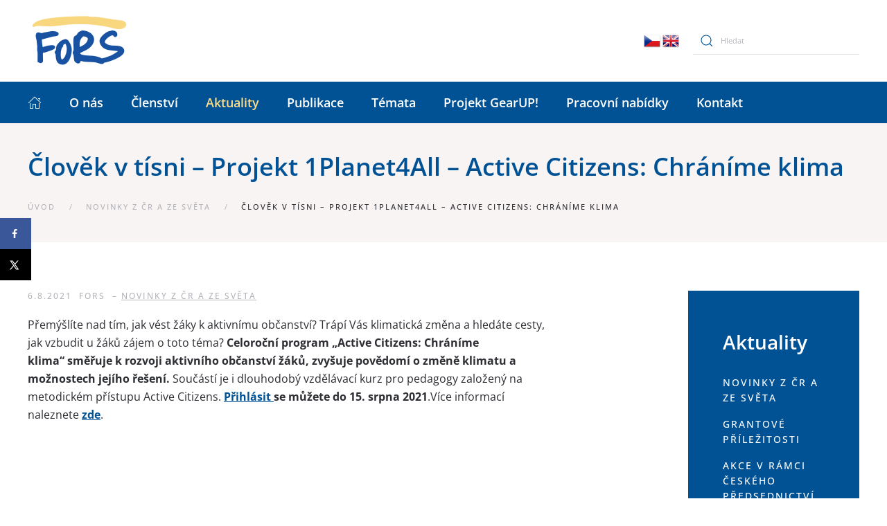

--- FILE ---
content_type: text/html; charset=UTF-8
request_url: https://fors.cz/clovek-v-tisni-projekt-1planet4all-active-citizens-chranime-klima/
body_size: 14805
content:
<!DOCTYPE html>
<html dir="ltr" lang="cs" prefix="og: https://ogp.me/ns#">
    <head>
        <meta charset="UTF-8">
        <meta http-equiv="X-UA-Compatible" content="IE=edge">
        <meta name="viewport" content="width=device-width, initial-scale=1">
        <link rel="shortcut icon" href="/2022/wp-content/uploads/2022/06/favicon.jpg">
        <link rel="apple-touch-icon" href="/2022/wp-content/themes/yootheme/vendor/yootheme/theme-wordpress/assets/images/apple-touch-icon.png">
                <link rel="pingback" href="https://fors.cz/2022/xmlrpc.php">
                <title>Člověk v tísni – Projekt 1Planet4All – Active Citizens: Chráníme klima - FoRS</title>
	<style>img:is([sizes="auto" i], [sizes^="auto," i]) { contain-intrinsic-size: 3000px 1500px }</style>
	
		<!-- All in One SEO 4.8.3.2 - aioseo.com -->
	<meta name="description" content="Přemýšlíte nad tím, jak vést žáky k aktivnímu občanství? Trápí Vás klimatická změna a hledáte cesty, jak vzbudit u žáků zájem o toto téma? Celoroční program &quot;Active Citizens: Chráníme klima&quot; směřuje k rozvoji aktivního občanství žáků, zvyšuje povědomí o změně klimatu a možnostech jejího řešení. Součástí je i dlouhodobý vzdělávací kurz pro pedagogy založený na metodickém přístupu Active Citizens. Přihlásit" />
	<meta name="robots" content="max-image-preview:large" />
	<meta name="author" content="FoRS"/>
	<link rel="canonical" href="https://fors.cz/clovek-v-tisni-projekt-1planet4all-active-citizens-chranime-klima/" />
	<meta name="generator" content="All in One SEO (AIOSEO) 4.8.3.2" />
		<meta property="og:locale" content="cs_CZ" />
		<meta property="og:site_name" content="FoRS - České fórum pro rozvojovou spolupráci" />
		<meta property="og:type" content="article" />
		<meta property="og:title" content="Člověk v tísni – Projekt 1Planet4All – Active Citizens: Chráníme klima - FoRS" />
		<meta property="og:description" content="Přemýšlíte nad tím, jak vést žáky k aktivnímu občanství? Trápí Vás klimatická změna a hledáte cesty, jak vzbudit u žáků zájem o toto téma? Celoroční program &quot;Active Citizens: Chráníme klima&quot; směřuje k rozvoji aktivního občanství žáků, zvyšuje povědomí o změně klimatu a možnostech jejího řešení. Součástí je i dlouhodobý vzdělávací kurz pro pedagogy založený na metodickém přístupu Active Citizens. Přihlásit" />
		<meta property="og:url" content="https://fors.cz/clovek-v-tisni-projekt-1planet4all-active-citizens-chranime-klima/" />
		<meta property="article:published_time" content="2021-08-06T09:21:52+00:00" />
		<meta property="article:modified_time" content="2021-08-06T09:21:56+00:00" />
		<meta property="article:publisher" content="https://www.facebook.com/FoRSPraha/?fref=ts" />
		<meta name="twitter:card" content="summary_large_image" />
		<meta name="twitter:site" content="@fors_cz" />
		<meta name="twitter:title" content="Člověk v tísni – Projekt 1Planet4All – Active Citizens: Chráníme klima - FoRS" />
		<meta name="twitter:description" content="Přemýšlíte nad tím, jak vést žáky k aktivnímu občanství? Trápí Vás klimatická změna a hledáte cesty, jak vzbudit u žáků zájem o toto téma? Celoroční program &quot;Active Citizens: Chráníme klima&quot; směřuje k rozvoji aktivního občanství žáků, zvyšuje povědomí o změně klimatu a možnostech jejího řešení. Součástí je i dlouhodobý vzdělávací kurz pro pedagogy založený na metodickém přístupu Active Citizens. Přihlásit" />
		<meta name="twitter:creator" content="@fors_cz" />
		<script type="application/ld+json" class="aioseo-schema">
			{"@context":"https:\/\/schema.org","@graph":[{"@type":"BlogPosting","@id":"https:\/\/fors.cz\/clovek-v-tisni-projekt-1planet4all-active-citizens-chranime-klima\/#blogposting","name":"\u010clov\u011bk v t\u00edsni \u2013 Projekt 1Planet4All \u2013 Active Citizens: Chr\u00e1n\u00edme klima - FoRS","headline":"\u010clov\u011bk v t\u00edsni &#8211; Projekt 1Planet4All &#8211;\u00a0Active Citizens: Chr\u00e1n\u00edme klima","author":{"@id":"https:\/\/fors.cz\/author\/fors\/#author"},"publisher":{"@id":"https:\/\/fors.cz\/#organization"},"image":{"@type":"ImageObject","url":"https:\/\/mcusercontent.com\/81af9ecc3ab78c93cb6b0f8e4\/images\/76f65b2c-3c7c-aa25-9c8c-e1f58aaa54f8.jpg","@id":"https:\/\/fors.cz\/clovek-v-tisni-projekt-1planet4all-active-citizens-chranime-klima\/#articleImage"},"datePublished":"2021-08-06T11:21:52+02:00","dateModified":"2021-08-06T11:21:56+02:00","inLanguage":"cs-CZ","mainEntityOfPage":{"@id":"https:\/\/fors.cz\/clovek-v-tisni-projekt-1planet4all-active-citizens-chranime-klima\/#webpage"},"isPartOf":{"@id":"https:\/\/fors.cz\/clovek-v-tisni-projekt-1planet4all-active-citizens-chranime-klima\/#webpage"},"articleSection":"Novinky z \u010cR a ze sv\u011bta"},{"@type":"BreadcrumbList","@id":"https:\/\/fors.cz\/clovek-v-tisni-projekt-1planet4all-active-citizens-chranime-klima\/#breadcrumblist","itemListElement":[{"@type":"ListItem","@id":"https:\/\/fors.cz#listItem","position":1,"name":"Home","item":"https:\/\/fors.cz","nextItem":{"@type":"ListItem","@id":"https:\/\/fors.cz\/kat\/novinky\/#listItem","name":"Novinky z \u010cR a ze sv\u011bta"}},{"@type":"ListItem","@id":"https:\/\/fors.cz\/kat\/novinky\/#listItem","position":2,"name":"Novinky z \u010cR a ze sv\u011bta","item":"https:\/\/fors.cz\/kat\/novinky\/","nextItem":{"@type":"ListItem","@id":"https:\/\/fors.cz\/clovek-v-tisni-projekt-1planet4all-active-citizens-chranime-klima\/#listItem","name":"\u010clov\u011bk v t\u00edsni &#8211; Projekt 1Planet4All &#8211;\u00a0Active Citizens: Chr\u00e1n\u00edme klima"},"previousItem":{"@type":"ListItem","@id":"https:\/\/fors.cz#listItem","name":"Home"}},{"@type":"ListItem","@id":"https:\/\/fors.cz\/clovek-v-tisni-projekt-1planet4all-active-citizens-chranime-klima\/#listItem","position":3,"name":"\u010clov\u011bk v t\u00edsni &#8211; Projekt 1Planet4All &#8211;\u00a0Active Citizens: Chr\u00e1n\u00edme klima","previousItem":{"@type":"ListItem","@id":"https:\/\/fors.cz\/kat\/novinky\/#listItem","name":"Novinky z \u010cR a ze sv\u011bta"}}]},{"@type":"Organization","@id":"https:\/\/fors.cz\/#organization","name":"FoRS","description":"\u010cesk\u00e9 f\u00f3rum pro rozvojovou spolupr\u00e1ci","url":"https:\/\/fors.cz\/","sameAs":["https:\/\/www.facebook.com\/FoRSPraha\/?fref=ts","https:\/\/twitter.com\/fors_cz"]},{"@type":"Person","@id":"https:\/\/fors.cz\/author\/fors\/#author","url":"https:\/\/fors.cz\/author\/fors\/","name":"FoRS","image":{"@type":"ImageObject","@id":"https:\/\/fors.cz\/clovek-v-tisni-projekt-1planet4all-active-citizens-chranime-klima\/#authorImage","url":"https:\/\/secure.gravatar.com\/avatar\/fa8ed943a5ed83746cfaefff68aa381ae33edda37ad309b59c2b3fdae056e0be?s=96&d=mm&r=g","width":96,"height":96,"caption":"FoRS"}},{"@type":"WebPage","@id":"https:\/\/fors.cz\/clovek-v-tisni-projekt-1planet4all-active-citizens-chranime-klima\/#webpage","url":"https:\/\/fors.cz\/clovek-v-tisni-projekt-1planet4all-active-citizens-chranime-klima\/","name":"\u010clov\u011bk v t\u00edsni \u2013 Projekt 1Planet4All \u2013 Active Citizens: Chr\u00e1n\u00edme klima - FoRS","description":"P\u0159em\u00fd\u0161l\u00edte nad t\u00edm, jak v\u00e9st \u017e\u00e1ky k aktivn\u00edmu ob\u010danstv\u00ed? Tr\u00e1p\u00ed V\u00e1s klimatick\u00e1 zm\u011bna a hled\u00e1te cesty, jak vzbudit u \u017e\u00e1k\u016f z\u00e1jem o toto t\u00e9ma? Celoro\u010dn\u00ed program \"Active Citizens: Chr\u00e1n\u00edme klima\" sm\u011b\u0159uje k rozvoji aktivn\u00edho ob\u010danstv\u00ed \u017e\u00e1k\u016f, zvy\u0161uje pov\u011bdom\u00ed o zm\u011bn\u011b klimatu a mo\u017enostech jej\u00edho \u0159e\u0161en\u00ed. Sou\u010d\u00e1st\u00ed je i dlouhodob\u00fd vzd\u011bl\u00e1vac\u00ed kurz pro pedagogy zalo\u017een\u00fd na metodick\u00e9m p\u0159\u00edstupu Active Citizens. P\u0159ihl\u00e1sit","inLanguage":"cs-CZ","isPartOf":{"@id":"https:\/\/fors.cz\/#website"},"breadcrumb":{"@id":"https:\/\/fors.cz\/clovek-v-tisni-projekt-1planet4all-active-citizens-chranime-klima\/#breadcrumblist"},"author":{"@id":"https:\/\/fors.cz\/author\/fors\/#author"},"creator":{"@id":"https:\/\/fors.cz\/author\/fors\/#author"},"datePublished":"2021-08-06T11:21:52+02:00","dateModified":"2021-08-06T11:21:56+02:00"},{"@type":"WebSite","@id":"https:\/\/fors.cz\/#website","url":"https:\/\/fors.cz\/","name":"FoRS","description":"\u010cesk\u00e9 f\u00f3rum pro rozvojovou spolupr\u00e1ci","inLanguage":"cs-CZ","publisher":{"@id":"https:\/\/fors.cz\/#organization"}}]}
		</script>
		<!-- All in One SEO -->

<!-- Hubbub v.1.35.0 https://morehubbub.com/ -->
<meta property="og:locale" content="cs_CZ" />
<meta property="og:type" content="article" />
<meta property="og:title" content="Člověk v tísni - Projekt 1Planet4All - Active Citizens: Chráníme klima" />
<meta property="og:description" content="Přemýšlíte nad tím, jak vést žáky k aktivnímu občanství? Trápí Vás klimatická změna a hledáte cesty, jak vzbudit u žáků zájem o toto téma? Celoroční program &quot;Active Citizens: Chráníme klima&quot;&nbsp;směřuje k rozvoji&nbsp;aktivního občanství žáků, zvyšuje" />
<meta property="og:url" content="https://fors.cz/clovek-v-tisni-projekt-1planet4all-active-citizens-chranime-klima/" />
<meta property="og:site_name" content="FoRS" />
<meta property="og:updated_time" content="2021-08-06T11:21:56+00:00" />
<meta property="article:published_time" content="2021-08-06T11:21:52+00:00" />
<meta property="article:modified_time" content="2021-08-06T11:21:56+00:00" />
<meta name="twitter:card" content="summary_large_image" />
<meta name="twitter:title" content="Člověk v tísni - Projekt 1Planet4All - Active Citizens: Chráníme klima" />
<meta name="twitter:description" content="Přemýšlíte nad tím, jak vést žáky k aktivnímu občanství? Trápí Vás klimatická změna a hledáte cesty, jak vzbudit u žáků zájem o toto téma? Celoroční program &quot;Active Citizens: Chráníme klima&quot;&nbsp;směřuje k rozvoji&nbsp;aktivního občanství žáků, zvyšuje" />
<meta class="flipboard-article" content="Přemýšlíte nad tím, jak vést žáky k aktivnímu občanství? Trápí Vás klimatická změna a hledáte cesty, jak vzbudit u žáků zájem o toto téma? Celoroční program &quot;Active Citizens: Chráníme klima&quot;&nbsp;směřuje k rozvoji&nbsp;aktivního občanství žáků, zvyšuje" />
<!-- Hubbub v.1.35.0 https://morehubbub.com/ -->
<link rel='dns-prefetch' href='//static.addtoany.com' />
<link rel="alternate" type="application/rss+xml" title="FoRS &raquo; RSS zdroj" href="https://fors.cz/feed/" />
<link rel="alternate" type="application/rss+xml" title="FoRS &raquo; RSS komentářů" href="https://fors.cz/comments/feed/" />
<link rel="alternate" type="application/rss+xml" title="FoRS &raquo; RSS komentářů pro Člověk v tísni &#8211; Projekt 1Planet4All &#8211; Active Citizens: Chráníme klima" href="https://fors.cz/clovek-v-tisni-projekt-1planet4all-active-citizens-chranime-klima/feed/" />
<link rel='stylesheet' id='wp-block-library-css' href='https://fors.cz/2022/wp-includes/css/dist/block-library/style.min.css?ver=6.8.3' type='text/css' media='all' />
<style id='classic-theme-styles-inline-css' type='text/css'>
/*! This file is auto-generated */
.wp-block-button__link{color:#fff;background-color:#32373c;border-radius:9999px;box-shadow:none;text-decoration:none;padding:calc(.667em + 2px) calc(1.333em + 2px);font-size:1.125em}.wp-block-file__button{background:#32373c;color:#fff;text-decoration:none}
</style>
<style id='global-styles-inline-css' type='text/css'>
:root{--wp--preset--aspect-ratio--square: 1;--wp--preset--aspect-ratio--4-3: 4/3;--wp--preset--aspect-ratio--3-4: 3/4;--wp--preset--aspect-ratio--3-2: 3/2;--wp--preset--aspect-ratio--2-3: 2/3;--wp--preset--aspect-ratio--16-9: 16/9;--wp--preset--aspect-ratio--9-16: 9/16;--wp--preset--color--black: #000000;--wp--preset--color--cyan-bluish-gray: #abb8c3;--wp--preset--color--white: #ffffff;--wp--preset--color--pale-pink: #f78da7;--wp--preset--color--vivid-red: #cf2e2e;--wp--preset--color--luminous-vivid-orange: #ff6900;--wp--preset--color--luminous-vivid-amber: #fcb900;--wp--preset--color--light-green-cyan: #7bdcb5;--wp--preset--color--vivid-green-cyan: #00d084;--wp--preset--color--pale-cyan-blue: #8ed1fc;--wp--preset--color--vivid-cyan-blue: #0693e3;--wp--preset--color--vivid-purple: #9b51e0;--wp--preset--gradient--vivid-cyan-blue-to-vivid-purple: linear-gradient(135deg,rgba(6,147,227,1) 0%,rgb(155,81,224) 100%);--wp--preset--gradient--light-green-cyan-to-vivid-green-cyan: linear-gradient(135deg,rgb(122,220,180) 0%,rgb(0,208,130) 100%);--wp--preset--gradient--luminous-vivid-amber-to-luminous-vivid-orange: linear-gradient(135deg,rgba(252,185,0,1) 0%,rgba(255,105,0,1) 100%);--wp--preset--gradient--luminous-vivid-orange-to-vivid-red: linear-gradient(135deg,rgba(255,105,0,1) 0%,rgb(207,46,46) 100%);--wp--preset--gradient--very-light-gray-to-cyan-bluish-gray: linear-gradient(135deg,rgb(238,238,238) 0%,rgb(169,184,195) 100%);--wp--preset--gradient--cool-to-warm-spectrum: linear-gradient(135deg,rgb(74,234,220) 0%,rgb(151,120,209) 20%,rgb(207,42,186) 40%,rgb(238,44,130) 60%,rgb(251,105,98) 80%,rgb(254,248,76) 100%);--wp--preset--gradient--blush-light-purple: linear-gradient(135deg,rgb(255,206,236) 0%,rgb(152,150,240) 100%);--wp--preset--gradient--blush-bordeaux: linear-gradient(135deg,rgb(254,205,165) 0%,rgb(254,45,45) 50%,rgb(107,0,62) 100%);--wp--preset--gradient--luminous-dusk: linear-gradient(135deg,rgb(255,203,112) 0%,rgb(199,81,192) 50%,rgb(65,88,208) 100%);--wp--preset--gradient--pale-ocean: linear-gradient(135deg,rgb(255,245,203) 0%,rgb(182,227,212) 50%,rgb(51,167,181) 100%);--wp--preset--gradient--electric-grass: linear-gradient(135deg,rgb(202,248,128) 0%,rgb(113,206,126) 100%);--wp--preset--gradient--midnight: linear-gradient(135deg,rgb(2,3,129) 0%,rgb(40,116,252) 100%);--wp--preset--font-size--small: 13px;--wp--preset--font-size--medium: 20px;--wp--preset--font-size--large: 36px;--wp--preset--font-size--x-large: 42px;--wp--preset--spacing--20: 0.44rem;--wp--preset--spacing--30: 0.67rem;--wp--preset--spacing--40: 1rem;--wp--preset--spacing--50: 1.5rem;--wp--preset--spacing--60: 2.25rem;--wp--preset--spacing--70: 3.38rem;--wp--preset--spacing--80: 5.06rem;--wp--preset--shadow--natural: 6px 6px 9px rgba(0, 0, 0, 0.2);--wp--preset--shadow--deep: 12px 12px 50px rgba(0, 0, 0, 0.4);--wp--preset--shadow--sharp: 6px 6px 0px rgba(0, 0, 0, 0.2);--wp--preset--shadow--outlined: 6px 6px 0px -3px rgba(255, 255, 255, 1), 6px 6px rgba(0, 0, 0, 1);--wp--preset--shadow--crisp: 6px 6px 0px rgba(0, 0, 0, 1);}:where(.is-layout-flex){gap: 0.5em;}:where(.is-layout-grid){gap: 0.5em;}body .is-layout-flex{display: flex;}.is-layout-flex{flex-wrap: wrap;align-items: center;}.is-layout-flex > :is(*, div){margin: 0;}body .is-layout-grid{display: grid;}.is-layout-grid > :is(*, div){margin: 0;}:where(.wp-block-columns.is-layout-flex){gap: 2em;}:where(.wp-block-columns.is-layout-grid){gap: 2em;}:where(.wp-block-post-template.is-layout-flex){gap: 1.25em;}:where(.wp-block-post-template.is-layout-grid){gap: 1.25em;}.has-black-color{color: var(--wp--preset--color--black) !important;}.has-cyan-bluish-gray-color{color: var(--wp--preset--color--cyan-bluish-gray) !important;}.has-white-color{color: var(--wp--preset--color--white) !important;}.has-pale-pink-color{color: var(--wp--preset--color--pale-pink) !important;}.has-vivid-red-color{color: var(--wp--preset--color--vivid-red) !important;}.has-luminous-vivid-orange-color{color: var(--wp--preset--color--luminous-vivid-orange) !important;}.has-luminous-vivid-amber-color{color: var(--wp--preset--color--luminous-vivid-amber) !important;}.has-light-green-cyan-color{color: var(--wp--preset--color--light-green-cyan) !important;}.has-vivid-green-cyan-color{color: var(--wp--preset--color--vivid-green-cyan) !important;}.has-pale-cyan-blue-color{color: var(--wp--preset--color--pale-cyan-blue) !important;}.has-vivid-cyan-blue-color{color: var(--wp--preset--color--vivid-cyan-blue) !important;}.has-vivid-purple-color{color: var(--wp--preset--color--vivid-purple) !important;}.has-black-background-color{background-color: var(--wp--preset--color--black) !important;}.has-cyan-bluish-gray-background-color{background-color: var(--wp--preset--color--cyan-bluish-gray) !important;}.has-white-background-color{background-color: var(--wp--preset--color--white) !important;}.has-pale-pink-background-color{background-color: var(--wp--preset--color--pale-pink) !important;}.has-vivid-red-background-color{background-color: var(--wp--preset--color--vivid-red) !important;}.has-luminous-vivid-orange-background-color{background-color: var(--wp--preset--color--luminous-vivid-orange) !important;}.has-luminous-vivid-amber-background-color{background-color: var(--wp--preset--color--luminous-vivid-amber) !important;}.has-light-green-cyan-background-color{background-color: var(--wp--preset--color--light-green-cyan) !important;}.has-vivid-green-cyan-background-color{background-color: var(--wp--preset--color--vivid-green-cyan) !important;}.has-pale-cyan-blue-background-color{background-color: var(--wp--preset--color--pale-cyan-blue) !important;}.has-vivid-cyan-blue-background-color{background-color: var(--wp--preset--color--vivid-cyan-blue) !important;}.has-vivid-purple-background-color{background-color: var(--wp--preset--color--vivid-purple) !important;}.has-black-border-color{border-color: var(--wp--preset--color--black) !important;}.has-cyan-bluish-gray-border-color{border-color: var(--wp--preset--color--cyan-bluish-gray) !important;}.has-white-border-color{border-color: var(--wp--preset--color--white) !important;}.has-pale-pink-border-color{border-color: var(--wp--preset--color--pale-pink) !important;}.has-vivid-red-border-color{border-color: var(--wp--preset--color--vivid-red) !important;}.has-luminous-vivid-orange-border-color{border-color: var(--wp--preset--color--luminous-vivid-orange) !important;}.has-luminous-vivid-amber-border-color{border-color: var(--wp--preset--color--luminous-vivid-amber) !important;}.has-light-green-cyan-border-color{border-color: var(--wp--preset--color--light-green-cyan) !important;}.has-vivid-green-cyan-border-color{border-color: var(--wp--preset--color--vivid-green-cyan) !important;}.has-pale-cyan-blue-border-color{border-color: var(--wp--preset--color--pale-cyan-blue) !important;}.has-vivid-cyan-blue-border-color{border-color: var(--wp--preset--color--vivid-cyan-blue) !important;}.has-vivid-purple-border-color{border-color: var(--wp--preset--color--vivid-purple) !important;}.has-vivid-cyan-blue-to-vivid-purple-gradient-background{background: var(--wp--preset--gradient--vivid-cyan-blue-to-vivid-purple) !important;}.has-light-green-cyan-to-vivid-green-cyan-gradient-background{background: var(--wp--preset--gradient--light-green-cyan-to-vivid-green-cyan) !important;}.has-luminous-vivid-amber-to-luminous-vivid-orange-gradient-background{background: var(--wp--preset--gradient--luminous-vivid-amber-to-luminous-vivid-orange) !important;}.has-luminous-vivid-orange-to-vivid-red-gradient-background{background: var(--wp--preset--gradient--luminous-vivid-orange-to-vivid-red) !important;}.has-very-light-gray-to-cyan-bluish-gray-gradient-background{background: var(--wp--preset--gradient--very-light-gray-to-cyan-bluish-gray) !important;}.has-cool-to-warm-spectrum-gradient-background{background: var(--wp--preset--gradient--cool-to-warm-spectrum) !important;}.has-blush-light-purple-gradient-background{background: var(--wp--preset--gradient--blush-light-purple) !important;}.has-blush-bordeaux-gradient-background{background: var(--wp--preset--gradient--blush-bordeaux) !important;}.has-luminous-dusk-gradient-background{background: var(--wp--preset--gradient--luminous-dusk) !important;}.has-pale-ocean-gradient-background{background: var(--wp--preset--gradient--pale-ocean) !important;}.has-electric-grass-gradient-background{background: var(--wp--preset--gradient--electric-grass) !important;}.has-midnight-gradient-background{background: var(--wp--preset--gradient--midnight) !important;}.has-small-font-size{font-size: var(--wp--preset--font-size--small) !important;}.has-medium-font-size{font-size: var(--wp--preset--font-size--medium) !important;}.has-large-font-size{font-size: var(--wp--preset--font-size--large) !important;}.has-x-large-font-size{font-size: var(--wp--preset--font-size--x-large) !important;}
:where(.wp-block-post-template.is-layout-flex){gap: 1.25em;}:where(.wp-block-post-template.is-layout-grid){gap: 1.25em;}
:where(.wp-block-columns.is-layout-flex){gap: 2em;}:where(.wp-block-columns.is-layout-grid){gap: 2em;}
:root :where(.wp-block-pullquote){font-size: 1.5em;line-height: 1.6;}
</style>
<link rel='stylesheet' id='dpsp-frontend-style-pro-css' href='https://fors.cz/2022/wp-content/plugins/social-pug/assets/dist/style-frontend-pro.css?ver=1.35.0' type='text/css' media='all' />
<style id='dpsp-frontend-style-pro-inline-css' type='text/css'>

			@media screen and ( max-width : 720px ) {
				aside#dpsp-floating-sidebar.dpsp-hide-on-mobile.opened {
					display: none;
				}
			}
			
</style>
<link rel='stylesheet' id='widgetopts-styles-css' href='https://fors.cz/2022/wp-content/plugins/widget-options/assets/css/widget-options.css?ver=4.1.1' type='text/css' media='all' />
<link rel='stylesheet' id='cmplz-general-css' href='https://fors.cz/2022/wp-content/plugins/complianz-gdpr/assets/css/cookieblocker.min.css?ver=1749656817' type='text/css' media='all' />
<link rel='stylesheet' id='search-filter-plugin-styles-css' href='https://fors.cz/2022/wp-content/plugins/search-filter-pro/public/assets/css/search-filter.min.css?ver=2.5.10' type='text/css' media='all' />
<style id='akismet-widget-style-inline-css' type='text/css'>

			.a-stats {
				--akismet-color-mid-green: #357b49;
				--akismet-color-white: #fff;
				--akismet-color-light-grey: #f6f7f7;

				max-width: 350px;
				width: auto;
			}

			.a-stats * {
				all: unset;
				box-sizing: border-box;
			}

			.a-stats strong {
				font-weight: 600;
			}

			.a-stats a.a-stats__link,
			.a-stats a.a-stats__link:visited,
			.a-stats a.a-stats__link:active {
				background: var(--akismet-color-mid-green);
				border: none;
				box-shadow: none;
				border-radius: 8px;
				color: var(--akismet-color-white);
				cursor: pointer;
				display: block;
				font-family: -apple-system, BlinkMacSystemFont, 'Segoe UI', 'Roboto', 'Oxygen-Sans', 'Ubuntu', 'Cantarell', 'Helvetica Neue', sans-serif;
				font-weight: 500;
				padding: 12px;
				text-align: center;
				text-decoration: none;
				transition: all 0.2s ease;
			}

			/* Extra specificity to deal with TwentyTwentyOne focus style */
			.widget .a-stats a.a-stats__link:focus {
				background: var(--akismet-color-mid-green);
				color: var(--akismet-color-white);
				text-decoration: none;
			}

			.a-stats a.a-stats__link:hover {
				filter: brightness(110%);
				box-shadow: 0 4px 12px rgba(0, 0, 0, 0.06), 0 0 2px rgba(0, 0, 0, 0.16);
			}

			.a-stats .count {
				color: var(--akismet-color-white);
				display: block;
				font-size: 1.5em;
				line-height: 1.4;
				padding: 0 13px;
				white-space: nowrap;
			}
		
</style>
<link rel='stylesheet' id='addtoany-css' href='https://fors.cz/2022/wp-content/plugins/add-to-any/addtoany.min.css?ver=1.16' type='text/css' media='all' />
<style id='addtoany-inline-css' type='text/css'>
@media screen and (max-width:980px){
.a2a_floating_style.a2a_vertical_style{display:none;}
}
</style>
<link href="https://fors.cz/2022/wp-content/themes/yootheme/css/theme.1.css?ver=1729203116" rel="stylesheet">
<link href="https://fors.cz/2022/wp-content/themes/yootheme/css/theme.update.css?ver=2.7.22" rel="stylesheet">
<script type="text/javascript" id="addtoany-core-js-before">
/* <![CDATA[ */
window.a2a_config=window.a2a_config||{};a2a_config.callbacks=[];a2a_config.overlays=[];a2a_config.templates={};a2a_localize = {
	Share: "Share",
	Save: "Save",
	Subscribe: "Subscribe",
	Email: "Email",
	Bookmark: "Bookmark",
	ShowAll: "Show all",
	ShowLess: "Show less",
	FindServices: "Find service(s)",
	FindAnyServiceToAddTo: "Instantly find any service to add to",
	PoweredBy: "Powered by",
	ShareViaEmail: "Share via email",
	SubscribeViaEmail: "Subscribe via email",
	BookmarkInYourBrowser: "Bookmark in your browser",
	BookmarkInstructions: "Press Ctrl+D or \u2318+D to bookmark this page",
	AddToYourFavorites: "Add to your favorites",
	SendFromWebOrProgram: "Send from any email address or email program",
	EmailProgram: "Email program",
	More: "More&#8230;",
	ThanksForSharing: "Thanks for sharing!",
	ThanksForFollowing: "Thanks for following!"
};

a2a_config.callbacks.push({ready: function(){var d=document;function a(){var c,e=d.createElement("div");e.innerHTML="<div class=\"a2a_kit a2a_kit_size_32 a2a_floating_style a2a_vertical_style\" style=\"margin-left:-64px;top:100px;background-color:transparent;\"><\/div>";c=d.querySelector("main, [role=\"main\"], article, .status-publish");if(c)c.appendChild(e.firstChild);a2a.init("page");}if("loading"!==d.readyState)a();else d.addEventListener("DOMContentLoaded",a,false);}});
/* ]]> */
</script>
<script type="text/javascript" defer src="https://static.addtoany.com/menu/page.js" id="addtoany-core-js"></script>
<script type="text/javascript" src="https://fors.cz/2022/wp-includes/js/jquery/jquery.min.js?ver=3.7.1" id="jquery-core-js"></script>
<script type="text/javascript" src="https://fors.cz/2022/wp-includes/js/jquery/jquery-migrate.min.js?ver=3.4.1" id="jquery-migrate-js"></script>
<script type="text/javascript" defer src="https://fors.cz/2022/wp-content/plugins/add-to-any/addtoany.min.js?ver=1.1" id="addtoany-jquery-js"></script>
<script type="text/javascript" id="search-filter-plugin-build-js-extra">
/* <![CDATA[ */
var SF_LDATA = {"ajax_url":"https:\/\/fors.cz\/2022\/wp-admin\/admin-ajax.php","home_url":"https:\/\/fors.cz\/","extensions":[]};
/* ]]> */
</script>
<script type="text/javascript" src="https://fors.cz/2022/wp-content/plugins/search-filter-pro/public/assets/js/search-filter-build.min.js?ver=2.5.10" id="search-filter-plugin-build-js"></script>
<script type="text/javascript" src="https://fors.cz/2022/wp-content/plugins/search-filter-pro/public/assets/js/chosen.jquery.min.js?ver=2.5.10" id="search-filter-plugin-chosen-js"></script>
<link rel="https://api.w.org/" href="https://fors.cz/wp-json/" /><link rel="alternate" title="JSON" type="application/json" href="https://fors.cz/wp-json/wp/v2/posts/39793" /><link rel="EditURI" type="application/rsd+xml" title="RSD" href="https://fors.cz/2022/xmlrpc.php?rsd" />
<meta name="generator" content="WordPress 6.8.3" />
<link rel='shortlink' href='https://fors.cz/?p=39793' />
<link rel="alternate" title="oEmbed (JSON)" type="application/json+oembed" href="https://fors.cz/wp-json/oembed/1.0/embed?url=https%3A%2F%2Ffors.cz%2Fclovek-v-tisni-projekt-1planet4all-active-citizens-chranime-klima%2F" />
<link rel="alternate" title="oEmbed (XML)" type="text/xml+oembed" href="https://fors.cz/wp-json/oembed/1.0/embed?url=https%3A%2F%2Ffors.cz%2Fclovek-v-tisni-projekt-1planet4all-active-citizens-chranime-klima%2F&#038;format=xml" />
<meta name="hubbub-info" description="Hubbub 1.35.0">			<style>.cmplz-hidden {
					display: none !important;
				}</style><script src="https://fors.cz/2022/wp-content/themes/yootheme/vendor/yootheme/theme-analytics/app/analytics.min.js?ver=2.7.22" defer></script>
<script src="https://fors.cz/2022/wp-content/themes/yootheme/vendor/assets/uikit/dist/js/uikit.min.js?ver=2.7.22"></script>
<script src="https://fors.cz/2022/wp-content/themes/yootheme/vendor/assets/uikit/dist/js/uikit-icons.min.js?ver=2.7.22"></script>
<script src="https://fors.cz/2022/wp-content/themes/yootheme/js/theme.js?ver=2.7.22"></script>
<script>var $theme = {"google_analytics":"G-3F6NX8W4R6","google_analytics_anonymize":"1"};</script>
<script><!-- Google tag (gtag.js) -->
<script async src="https://www.googletagmanager.com/gtag/js?id=G-3F6NX8W4R6"></script>
<script>
  window.dataLayer = window.dataLayer || [];
  function gtag(){dataLayer.push(arguments);}
  gtag('js', new Date());

  gtag('config', 'G-3F6NX8W4R6');
</script></script>		<style type="text/css" id="wp-custom-css">
			/*** 
žlutá: #fdd769
modrá: #005295
zelená: #007029
***/

/*** text "spolupracujeme.." na HP ***/
#motto-main {
background-color: white;
padding: 10px 10px 15px 15px;
	font-weight: 600;
    line-height: 120%;
    box-shadow: 3px 3px 5px 0px rgba(0, 0, 0, 0.3);
}

.panel-bold .el-title {
font-weight: 600;
}

.stranka-nazev {
	font-weight: 600;
}
h3 span {font-weight:700 !important;}

h2 {
	text-align: left;
};

.hp-slide .el-title{
	position: relative;
	background-color: white;
padding: 10px 10px 15px 15px;
	font-weight: 600;
    line-height: 120%;
    box-shadow: 3px 3px 5px 0px rgba(0, 0, 0, 0.3);
}

.tm-header .uk-navbar-container:not(.uk-navbar-transparent) {
    background: #005295;
	border: 0 !important;
  }

.uk-card.widget_nav_menu ul li a  
{color: #fff !important; 
	font-size:14px;}
.uk-card.widget_nav_menu ul li a:hover  
{color: #ffdc86 !important;}
.uk-card.widget_nav_menu ul li.current-menu-item a  
{color: #ffdc86 !important;}

body.category-37 .uk-width-1-4\@m {display:none !important;}

body.page-id-41364 .uk-width-3-4\@m  .uk-width-xlarge
{width:100%;}

body.category-188 #aktualitymenu {display:none !important;}

#eumenu h3 {font-size:22px;}

.uk-width-1-4\@m .uk-card h3 {font-weight:600;}

.prvnibreadcrumb::before {display:none !important;}

.a2a_button_twitter_tweet {
    margin-top: -16px;
    margin-left: 10px;
}
/*** ***/		</style>
		    </head>
    <body class="wp-singular post-template-default single single-post postid-39793 single-format-standard wp-theme-yootheme  has-grow-sidebar">
        
                <div class="tm-page-container uk-clearfix">

            
            
        
        
        <div class="tm-page tm-page-margin-top">

                        
<div class="tm-header-mobile uk-hidden@m">


    <div class="uk-navbar-container">
        <nav uk-navbar="container: .tm-header-mobile">

                        <div class="uk-navbar-left">

                
                                <a class="uk-navbar-toggle" href="#tm-mobile" uk-toggle>
                    <div uk-navbar-toggle-icon></div>
                                    </a>
                
                
            </div>
            
                        <div class="uk-navbar-center">
                
<a href="https://fors.cz" class="uk-navbar-item uk-logo">
    <img alt src="/2022/wp-content/themes/yootheme/cache/logo-FORS-cz_en_2017-e1659795580638-a80dbd6a.png" srcset="/2022/wp-content/themes/yootheme/cache/logo-FORS-cz_en_2017-e1659795580638-a80dbd6a.png 115w, /2022/wp-content/themes/yootheme/cache/logo-FORS-cz_en_2017-e1659795580638-e7e862c1.png 230w" sizes="(min-width: 115px) 115px" data-width="115" data-height="60"></a>
                            </div>
            
            
        </nav>
    </div>

    

<div id="tm-mobile" uk-offcanvas mode="slide" overlay>
    <div class="uk-offcanvas-bar">

                <button class="uk-offcanvas-close" type="button" uk-close></button>
        
        
            
<div class="uk-child-width-1-1" uk-grid>    <div>
<div class="uk-panel">

    
    
<ul class="uk-nav uk-nav-default">
    
	<li class="menu-item menu-item-type-post_type menu-item-object-page menu-item-home"><a href="https://fors.cz/"> <span class="el-image uk-icon" uk-icon="icon: home; ratio: 1;"></span></a></li>
	<li class="menu-item menu-item-type-post_type menu-item-object-page menu-item-has-children uk-parent"><a href="https://fors.cz/fors/"> O nás</a>
	<ul class="uk-nav-sub">

		<li class="menu-item menu-item-type-post_type menu-item-object-page"><a href="https://fors.cz/fors/cinnost/"> Činnost FoRS</a></li>
		<li class="menu-item menu-item-type-post_type menu-item-object-page"><a href="https://fors.cz/fors/clenove-a-pozorovatele/"> Členské a pozorovatelské organizace</a></li>
		<li class="menu-item menu-item-type-post_type menu-item-object-page"><a href="https://fors.cz/projekty/"> Projekty</a></li>
		<li class="menu-item menu-item-type-post_type menu-item-object-page"><a href="https://fors.cz/fors/struktura/"> Struktura FoRS</a></li>
		<li class="menu-item menu-item-type-post_type menu-item-object-page"><a href="https://fors.cz/fors/dokumenty/"> Základní dokumenty</a></li>
		<li class="menu-item menu-item-type-post_type menu-item-object-page"><a href="https://fors.cz/fors/partneri-fors/"> Partneři FoRS</a></li>
		<li class="menu-item menu-item-type-post_type menu-item-object-page"><a href="https://fors.cz/fors/vyrocni-zpravy/"> Výroční zprávy</a></li>
		<li class="menu-item menu-item-type-post_type menu-item-object-page"><a href="https://fors.cz/fors/media/"> Pro média</a></li></ul></li>
	<li class="menu-item menu-item-type-post_type menu-item-object-page"><a href="https://fors.cz/clenstvi/"> Členství</a></li>
	<li class="menu-item menu-item-type-post_type menu-item-object-page menu-item-has-children uk-active uk-parent"><a href="https://fors.cz/novinky/"> Aktuality</a>
	<ul class="uk-nav-sub">

		<li class="menu-item menu-item-type-taxonomy menu-item-object-category"><a href="https://fors.cz/kat/e-vyzva-drzme-slovo/"> E-výzva Držme slovo</a></li>
		<li class="menu-item menu-item-type-taxonomy menu-item-object-category current-post-ancestor current-menu-parent current-post-parent uk-active"><a href="https://fors.cz/kat/novinky/"> Novinky z ČR a ze světa</a></li>
		<li class="menu-item menu-item-type-taxonomy menu-item-object-category"><a href="https://fors.cz/kat/grantove-prilezitosti/"> Grantové příležitosti</a></li>
		<li class="menu-item menu-item-type-taxonomy menu-item-object-category"><a href="https://fors.cz/kat/akce-v-ramci-eu-pres/"> Akce v rámci českého předsednictví EU</a></li>
		<li class="menu-item menu-item-type-taxonomy menu-item-object-category"><a href="https://fors.cz/kat/akce-v-cr-a-zahranici/"> Akce v ČR a zahraničí</a></li></ul></li>
	<li class="menu-item menu-item-type-post_type menu-item-object-page menu-item-has-children uk-parent"><a href="https://fors.cz/publikace/"> Publikace</a>
	<ul class="uk-nav-sub">

		<li class="menu-item menu-item-type-post_type menu-item-object-page"><a href="https://fors.cz/publikace/publikace-fors/"> Publikace FoRS</a></li>
		<li class="menu-item menu-item-type-post_type menu-item-object-page"><a href="https://fors.cz/publikace/publikace-na-kterych-se-fors-spolupodilel/"> Publikace, na nichž se FoRS spolupodílel</a></li>
		<li class="menu-item menu-item-type-post_type menu-item-object-page"><a href="https://fors.cz/publikace/tiskove-zpravy/"> Tiskové zprávy a stanoviska FoRS</a></li>
		<li class="menu-item menu-item-type-post_type menu-item-object-page"><a href="https://fors.cz/publikace/publikace-ostatni/"> Další analýzy a zdroje informací</a></li></ul></li>
	<li class="menu-item menu-item-type-post_type menu-item-object-page menu-item-has-children uk-parent"><a href="https://fors.cz/temata/"> Témata</a>
	<ul class="uk-nav-sub">

		<li class="menu-item menu-item-type-post_type menu-item-object-page"><a href="https://fors.cz/temata/efektivnost-rozvoje/"> Efektivnost rozvoje</a></li>
		<li class="menu-item menu-item-type-post_type menu-item-object-page"><a href="https://fors.cz/temata/zahranicni-rozvojova-spoluprace/"> Zahraniční rozvojová spolupráce ČR (ZRS)</a></li>
		<li class="menu-item menu-item-type-post_type menu-item-object-page"><a href="https://fors.cz/temata/humanitarni-pomoc/"> Humanitární pomoc</a></li>
		<li class="menu-item menu-item-type-post_type menu-item-object-page"><a href="https://fors.cz/temata/klimaticke-finance-pro-rozvojovy-svet/"> Klimatické finance pro rozvojový svět</a></li>
		<li class="menu-item menu-item-type-post_type menu-item-object-page"><a href="https://fors.cz/temata/sdgs/"> Cíle udržitelného rozvoje: Agenda 2030</a></li>
		<li class="menu-item menu-item-type-post_type menu-item-object-page"><a href="https://fors.cz/temata/koherence-politik-pro-rozvoj/"> ﻿Koherence politik pro udržitelný rozvoj</a></li>
		<li class="menu-item menu-item-type-post_type menu-item-object-page"><a href="https://fors.cz/temata/grv-v-ceske-republice/"> Globální vzdělávání</a></li></ul></li>
	<li class="menu-item menu-item-type-post_type menu-item-object-page"><a href="https://fors.cz/projekt-gearup/"> Projekt GearUP!</a></li>
	<li class="menu-item menu-item-type-post_type menu-item-object-page menu-item-has-children uk-parent"><a href="https://fors.cz/pracovni-nabidky/"> Pracovní nabídky</a>
	<ul class="uk-nav-sub">

		<li class="menu-item menu-item-type-custom menu-item-object-custom"><a href="https://fors.cz/2022/pracovni-nabidky/"> Pracovní nabídky</a></li>
		<li class="menu-item menu-item-type-post_type menu-item-object-page"><a href="https://fors.cz/pracovni-nabidky/staz-ve-fors/"> Stáž ve FoRS</a></li></ul></li>
	<li class="menu-item menu-item-type-post_type menu-item-object-page"><a href="https://fors.cz/kontakt/"> Kontakt</a></li></ul>

</div>
</div>    <div>
<div class="uk-panel widget widget_search" id="search-5">

    
    

    <form id="search-0082" action="https://fors.cz" method="get" role="search" class="uk-search uk-search-default uk-width-1-1"><span uk-search-icon></span><input name="s" placeholder="Hledat" required type="search" class="uk-search-input"></form>






</div>
</div></div>
            
    </div>
</div>

</div>


<div class="tm-header uk-visible@m" uk-header>






        <div class="tm-headerbar-default tm-headerbar tm-headerbar-top">
        <div class="uk-container uk-flex uk-flex-middle">

            
<a href="https://fors.cz" class="uk-logo">
    <img alt src="/2022/wp-content/themes/yootheme/cache/logo-FORS-cz_en_2017-e1659795580638-7a012711.png" srcset="/2022/wp-content/themes/yootheme/cache/logo-FORS-cz_en_2017-e1659795580638-7a012711.png 150w, /2022/wp-content/themes/yootheme/cache/logo-FORS-cz_en_2017-e1659795580638-c35b06ed.png 300w" sizes="(min-width: 150px) 150px" data-width="150" data-height="78"></a>
            
                        <div class="uk-margin-auto-left">
                <div class="uk-grid-medium uk-child-width-auto uk-flex-middle" uk-grid>
                    <div>
<div class="uk-panel widget widget_custom_html" id="custom_html-2">

    
    <div class="textwidget custom-html-widget"><!-- GTranslate: https://gtranslate.io/ -->
<a href="#" onclick="doGTranslate('cs|cs');return false;" title="Czech" class="glink nturl notranslate"><img src="https://fors.cz/2022/wp-content/plugins/gtranslate/flags/24/cs.png" height="24" width="24" alt="Czech" /></a>&nbsp;<a href="#" onclick="doGTranslate('cs|en');return false;" title="English" class="glink nturl notranslate"><img src="https://fors.cz/2022/wp-content/plugins/gtranslate/flags/24/en.png" height="24" width="24" alt="English" /></a><style>#goog-gt-tt{display:none!important;}.goog-te-banner-frame{display:none!important;}.goog-te-menu-value:hover{text-decoration:none!important;}.goog-text-highlight{background-color:transparent!important;box-shadow:none!important;}body{top:0!important;}#google_translate_element2{display:none!important;}</style>
<div id="google_translate_element2"></div>
<script>function googleTranslateElementInit2() {new google.translate.TranslateElement({pageLanguage: 'cs',autoDisplay: false}, 'google_translate_element2');}if(!window.gt_translate_script){window.gt_translate_script=document.createElement('script');gt_translate_script.src='https://translate.google.com/translate_a/element.js?cb=googleTranslateElementInit2';document.body.appendChild(gt_translate_script);}</script>

<script>
function GTranslateGetCurrentLang() {var keyValue = document['cookie'].match('(^|;) ?googtrans=([^;]*)(;|$)');return keyValue ? keyValue[2].split('/')[2] : null;}
function GTranslateFireEvent(element,event){try{if(document.createEventObject){var evt=document.createEventObject();element.fireEvent('on'+event,evt)}else{var evt=document.createEvent('HTMLEvents');evt.initEvent(event,true,true);element.dispatchEvent(evt)}}catch(e){}}
function doGTranslate(lang_pair){if(lang_pair.value)lang_pair=lang_pair.value;if(lang_pair=='')return;var lang=lang_pair.split('|')[1];if(GTranslateGetCurrentLang() == null && lang == lang_pair.split('|')[0])return;if(typeof ga=='function'){ga('send', 'event', 'GTranslate', lang, location.hostname+location.pathname+location.search);}var teCombo;var sel=document.getElementsByTagName('select');for(var i=0;i<sel.length;i++)if(sel[i].className.indexOf('goog-te-combo')!=-1){teCombo=sel[i];break;}if(document.getElementById('google_translate_element2')==null||document.getElementById('google_translate_element2').innerHTML.length==0||teCombo.length==0||teCombo.innerHTML.length==0){setTimeout(function(){doGTranslate(lang_pair)},500)}else{teCombo.value=lang;GTranslateFireEvent(teCombo,'change');GTranslateFireEvent(teCombo,'change')}}
</script>
</div>
</div>
</div><div>
<div class="uk-panel widget widget_search" id="search-7">

    
    

    <form id="search-8315" action="https://fors.cz" method="get" role="search" class="uk-search uk-search-default"><span uk-search-icon></span><input name="s" placeholder="Hledat" required type="search" class="uk-search-input"></form>






</div>
</div>                </div>
            </div>
            
        </div>
    </div>
    
    
        
            <div class="uk-navbar-container">

                <div class="uk-container uk-flex uk-flex-middle">
                    <nav class="uk-navbar uk-flex-auto" uk-navbar="{&quot;align&quot;:&quot;left&quot;,&quot;boundary&quot;:&quot;.tm-header .uk-navbar-container&quot;,&quot;container&quot;:&quot;.tm-header&quot;}">

                                                <div class="uk-navbar-left">
                            
<ul class="uk-navbar-nav">
    
	<li class="menu-item menu-item-type-post_type menu-item-object-page menu-item-home"><a href="https://fors.cz/"> <span class="el-image uk-icon" uk-icon="icon: home; ratio: 1;"></span></a></li>
	<li class="menu-item menu-item-type-post_type menu-item-object-page menu-item-has-children uk-parent"><a href="https://fors.cz/fors/"> O nás</a>
	<div class="uk-navbar-dropdown"><div class="uk-navbar-dropdown-grid uk-child-width-1-1" uk-grid><div><ul class="uk-nav uk-navbar-dropdown-nav">

		<li class="menu-item menu-item-type-post_type menu-item-object-page"><a href="https://fors.cz/fors/cinnost/"> Činnost FoRS</a></li>
		<li class="menu-item menu-item-type-post_type menu-item-object-page"><a href="https://fors.cz/fors/clenove-a-pozorovatele/"> Členské a pozorovatelské organizace</a></li>
		<li class="menu-item menu-item-type-post_type menu-item-object-page"><a href="https://fors.cz/projekty/"> Projekty</a></li>
		<li class="menu-item menu-item-type-post_type menu-item-object-page"><a href="https://fors.cz/fors/struktura/"> Struktura FoRS</a></li>
		<li class="menu-item menu-item-type-post_type menu-item-object-page"><a href="https://fors.cz/fors/dokumenty/"> Základní dokumenty</a></li>
		<li class="menu-item menu-item-type-post_type menu-item-object-page"><a href="https://fors.cz/fors/partneri-fors/"> Partneři FoRS</a></li>
		<li class="menu-item menu-item-type-post_type menu-item-object-page"><a href="https://fors.cz/fors/vyrocni-zpravy/"> Výroční zprávy</a></li>
		<li class="menu-item menu-item-type-post_type menu-item-object-page"><a href="https://fors.cz/fors/media/"> Pro média</a></li></ul></div></div></div></li>
	<li class="menu-item menu-item-type-post_type menu-item-object-page"><a href="https://fors.cz/clenstvi/"> Členství</a></li>
	<li class="menu-item menu-item-type-post_type menu-item-object-page menu-item-has-children uk-active uk-parent"><a href="https://fors.cz/novinky/"> Aktuality</a>
	<div class="uk-navbar-dropdown"><div class="uk-navbar-dropdown-grid uk-child-width-1-1" uk-grid><div><ul class="uk-nav uk-navbar-dropdown-nav">

		<li class="menu-item menu-item-type-taxonomy menu-item-object-category"><a href="https://fors.cz/kat/e-vyzva-drzme-slovo/"> E-výzva Držme slovo</a></li>
		<li class="menu-item menu-item-type-taxonomy menu-item-object-category current-post-ancestor current-menu-parent current-post-parent uk-active"><a href="https://fors.cz/kat/novinky/"> Novinky z ČR a ze světa</a></li>
		<li class="menu-item menu-item-type-taxonomy menu-item-object-category"><a href="https://fors.cz/kat/grantove-prilezitosti/"> Grantové příležitosti</a></li>
		<li class="menu-item menu-item-type-taxonomy menu-item-object-category"><a href="https://fors.cz/kat/akce-v-ramci-eu-pres/"> Akce v rámci českého předsednictví EU</a></li>
		<li class="menu-item menu-item-type-taxonomy menu-item-object-category"><a href="https://fors.cz/kat/akce-v-cr-a-zahranici/"> Akce v ČR a zahraničí</a></li></ul></div></div></div></li>
	<li class="menu-item menu-item-type-post_type menu-item-object-page menu-item-has-children uk-parent"><a href="https://fors.cz/publikace/"> Publikace</a>
	<div class="uk-navbar-dropdown"><div class="uk-navbar-dropdown-grid uk-child-width-1-1" uk-grid><div><ul class="uk-nav uk-navbar-dropdown-nav">

		<li class="menu-item menu-item-type-post_type menu-item-object-page"><a href="https://fors.cz/publikace/publikace-fors/"> Publikace FoRS</a></li>
		<li class="menu-item menu-item-type-post_type menu-item-object-page"><a href="https://fors.cz/publikace/publikace-na-kterych-se-fors-spolupodilel/"> Publikace, na nichž se FoRS spolupodílel</a></li>
		<li class="menu-item menu-item-type-post_type menu-item-object-page"><a href="https://fors.cz/publikace/tiskove-zpravy/"> Tiskové zprávy a stanoviska FoRS</a></li>
		<li class="menu-item menu-item-type-post_type menu-item-object-page"><a href="https://fors.cz/publikace/publikace-ostatni/"> Další analýzy a zdroje informací</a></li></ul></div></div></div></li>
	<li class="menu-item menu-item-type-post_type menu-item-object-page menu-item-has-children uk-parent"><a href="https://fors.cz/temata/"> Témata</a>
	<div class="uk-navbar-dropdown"><div class="uk-navbar-dropdown-grid uk-child-width-1-1" uk-grid><div><ul class="uk-nav uk-navbar-dropdown-nav">

		<li class="menu-item menu-item-type-post_type menu-item-object-page"><a href="https://fors.cz/temata/efektivnost-rozvoje/"> Efektivnost rozvoje</a></li>
		<li class="menu-item menu-item-type-post_type menu-item-object-page"><a href="https://fors.cz/temata/zahranicni-rozvojova-spoluprace/"> Zahraniční rozvojová spolupráce ČR (ZRS)</a></li>
		<li class="menu-item menu-item-type-post_type menu-item-object-page"><a href="https://fors.cz/temata/humanitarni-pomoc/"> Humanitární pomoc</a></li>
		<li class="menu-item menu-item-type-post_type menu-item-object-page"><a href="https://fors.cz/temata/klimaticke-finance-pro-rozvojovy-svet/"> Klimatické finance pro rozvojový svět</a></li>
		<li class="menu-item menu-item-type-post_type menu-item-object-page"><a href="https://fors.cz/temata/sdgs/"> Cíle udržitelného rozvoje: Agenda 2030</a></li>
		<li class="menu-item menu-item-type-post_type menu-item-object-page"><a href="https://fors.cz/temata/koherence-politik-pro-rozvoj/"> ﻿Koherence politik pro udržitelný rozvoj</a></li>
		<li class="menu-item menu-item-type-post_type menu-item-object-page"><a href="https://fors.cz/temata/grv-v-ceske-republice/"> Globální vzdělávání</a></li></ul></div></div></div></li>
	<li class="menu-item menu-item-type-post_type menu-item-object-page"><a href="https://fors.cz/projekt-gearup/"> Projekt GearUP!</a></li>
	<li class="menu-item menu-item-type-post_type menu-item-object-page menu-item-has-children uk-parent"><a href="https://fors.cz/pracovni-nabidky/"> Pracovní nabídky</a>
	<div class="uk-navbar-dropdown"><div class="uk-navbar-dropdown-grid uk-child-width-1-1" uk-grid><div><ul class="uk-nav uk-navbar-dropdown-nav">

		<li class="menu-item menu-item-type-custom menu-item-object-custom"><a href="https://fors.cz/2022/pracovni-nabidky/"> Pracovní nabídky</a></li>
		<li class="menu-item menu-item-type-post_type menu-item-object-page"><a href="https://fors.cz/pracovni-nabidky/staz-ve-fors/"> Stáž ve FoRS</a></li></ul></div></div></div></li>
	<li class="menu-item menu-item-type-post_type menu-item-object-page"><a href="https://fors.cz/kontakt/"> Kontakt</a></li></ul>
                        </div>
                        
                        
                    </nav>
                </div>

            </div>

        
    


</div>
            
            
            <!-- Builder #template-uNlg5NdX -->
<div class="uk-section-muted uk-section uk-section-small">
    
        
        
        
            
                                <div class="uk-container">                
                    
                    <div class="tm-grid-expand uk-child-width-1-1 uk-grid-margin" uk-grid>
<div>
    
        
            
            
                
                    
<h1 class="uk-h2 stranka-nazev">        Člověk v tísni &#8211; Projekt 1Planet4All &#8211; Active Citizens: Chráníme klima    </h1>

    <div>
        <ul class="uk-breadcrumb uk-margin-remove-bottom">
        
                            <li><a href="https://fors.cz">Úvod</a></li>
            
        
                            <li><a href="https://fors.cz/kat/novinky/">Novinky z ČR a ze světa</a></li>
            
        
                            <li><span>Člověk v tísni &#8211; Projekt 1Planet4All &#8211; Active Citizens: Chráníme klima</span></li>
            
        
        </ul>
    </div>

                
            
        
    
</div>
</div>
                                </div>
                
            
        
    
</div>

<div class="uk-section-default uk-section">
    
        
        
        
            
                                <div class="uk-container">                
                    
                    <div class="tm-grid-expand uk-grid-column-large uk-grid-margin" uk-grid>
<div class="uk-width-3-4@m">
    
        
            
            
                
                    
<div class="uk-margin">
    <div class="uk-child-width-auto uk-grid-column-small uk-grid-match" uk-grid>        <div>
<div class="el-item uk-panel uk-margin-remove-first-child">
    
                        
                    

        
        
                <div class="el-meta uk-text-meta uk-margin-top">6.8.2021</div>        
    
        
        
        
        
        
        
        
    
</div></div>
        <div>
<div class="el-item uk-panel uk-margin-remove-first-child">
    
                        
                    

        
        
                <div class="el-meta uk-text-meta uk-margin-top">FoRS</div>        
    
        
        
        
        
        
        
        
    
</div></div>
        <div>
<div class="el-item uk-panel uk-margin-remove-first-child">
    
                        
                    

        
        
                <div class="el-meta uk-text-meta uk-margin-top">&#8211; <a href="https://fors.cz/kat/novinky/" rel="tag">Novinky z ČR a ze světa</a></div>        
    
        
        
        
        
        
        
        
    
</div></div>
        </div>

</div>
<div class="uk-panel uk-margin uk-width-xlarge">
<p>

Přemýšlíte nad tím, jak vést žáky k aktivnímu občanství? Trápí Vás klimatická změna a hledáte cesty, jak vzbudit u žáků zájem o toto téma? <strong>Celoroční program &#8222;Active Citizens: Chráníme klima&#8220;&nbsp;směřuje k rozvoji&nbsp;aktivního občanství žáků, zvyšuje povědomí o změně klimatu a možnostech jejího řešení. </strong>Součástí je i dlouhodobý&nbsp;vzdělávací kurz pro pedagogy&nbsp;založený na metodickém přístupu Active Citizens.<strong>&nbsp;<a href="https://forms.office.com/pages/responsepage.aspx?id=UyQ0yM5pe0uj4s2iGfKYXnkHfWw_3IlGjIZJ16FI9N1UQzE3MFBRNDg0QkVMNkszVE9SSFFITTNNWiQlQCN0PWcu" target="_blank" rel="noreferrer noopener">Přihlásit </a>se můžete do 15. srpna 2021</strong>.Více informací naleznete <strong><a href="https://www.clovekvtisni.cz/hledame-stredni-skoly-do-projektu-1planet4all-7851gp?fbclid=IwAR3Cb9wmeKE3LchGTAJiOmKL2W-Bl84N5v0ZAeoLCtOPdmNZ3W4IKTzAYhE" target="_blank" rel="noreferrer noopener">zde</a></strong>.<br></p>



<figure class="wp-block-image"><a href="https://www.clovekvtisni.cz/hledame-stredni-skoly-do-projektu-1planet4all-7851gp?fbclid=IwAR3Cb9wmeKE3LchGTAJiOmKL2W-Bl84N5v0ZAeoLCtOPdmNZ3W4IKTzAYhE"><img decoding="async" src="https://mcusercontent.com/81af9ecc3ab78c93cb6b0f8e4/images/76f65b2c-3c7c-aa25-9c8c-e1f58aaa54f8.jpg" alt=""/></a></figure>
</div>
<div class="uk-margin-large uk-text-center">
    <ul class="uk-pagination uk-margin-remove-bottom uk-flex-center" uk-margin>
    
        
                        <li class="uk-margin-auto-right">
            
                <a href="https://fors.cz/arnika-balkanske-reky-nedame/"><span uk-pagination-previous></span> Previous</a>
            </li>

        
        
                        <li class="uk-margin-auto-left">
            
                <a href="https://fors.cz/lekari-bez-hranic-podcast-mlceni-zabiji-tentokrate-se-zdravotni-sestrou-martinou-jurigovou/">Next <span uk-pagination-next></span></a>
            </li>

        
    
    </ul>
</div>
                
            
        
    
</div>

<div class="uk-width-1-4@m">
    
        
            
            
                
                    
<div class="uk-card uk-card-body uk-card-primary widget widget_nav_menu">
            <h3 class="el-title uk-card-title">                    Aktuality                </h3>    
    
<ul class="uk-nav uk-nav-default">
    
	<li class="menu-item menu-item-type-taxonomy menu-item-object-category current-post-ancestor current-menu-parent current-post-parent uk-active"><a href="https://fors.cz/kat/novinky/"> Novinky z ČR a ze světa</a></li>
	<li class="menu-item menu-item-type-taxonomy menu-item-object-category"><a href="https://fors.cz/kat/grantove-prilezitosti/"> Grantové příležitosti</a></li>
	<li class="menu-item menu-item-type-taxonomy menu-item-object-category"><a href="https://fors.cz/kat/akce-v-ramci-eu-pres/"> Akce v rámci českého předsednictví EU</a></li>
	<li class="menu-item menu-item-type-taxonomy menu-item-object-category"><a href="https://fors.cz/kat/akce-v-cr-a-zahranici/"> Akce v ČR a zahraničí</a></li></ul>

</div>

                
            
        
    
</div>
</div>
                                </div>
                
            
        
    
</div>
<div class="addtoany_share_save_container addtoany_content addtoany_content_bottom"><div class="a2a_kit a2a_kit_size_32 addtoany_list" data-a2a-url="https://fors.cz/clovek-v-tisni-projekt-1planet4all-active-citizens-chranime-klima/" data-a2a-title="Člověk v tísni – Projekt 1Planet4All – Active Citizens: Chráníme klima"><a class="a2a_button_facebook_like addtoany_special_service" data-layout="button" data-href="https://fors.cz/clovek-v-tisni-projekt-1planet4all-active-citizens-chranime-klima/"></a><a class="a2a_button_twitter_tweet addtoany_special_service" data-url="https://fors.cz/clovek-v-tisni-projekt-1planet4all-active-citizens-chranime-klima/" data-text="Člověk v tísni – Projekt 1Planet4All – Active Citizens: Chráníme klima"></a></div></div>        
            
            <!-- Builder #footer -->
<div class="uk-section-primary uk-section">
    
        
        
        
            
                                <div class="uk-container">                
                    
                    <div class="tm-grid-expand uk-grid-margin" uk-grid>
<div class="uk-width-1-2@m">
    
        
            
            
                
                    <div class="uk-panel uk-margin"><p><strong>Kontakt</strong></p>
<p class="textwidget">České fórum pro rozvojovou spolupráci<br />Vladislavova 1460/12, 110 00 Praha 1</p>
<p><a href="tel: +420 222 522 480">+420 222 522 480</a><br /><a href="mailto:info@fors.cz">info@fors.cz</a></p>
<div class="textwidget">
<p>IČ: 71010114<br />DIČ: CZ71010114 (nejsme plátci DPH)</p>
<p><span data-olk-copy-source="MessageBody">datová schránka: cqrtzws</span></p>
<p><strong>Bankovní spojení<br /></strong>číslo účtu: 181618095/0300<br />ČSOB; Anglická 20, 120 00 Praha 2</p>
</div></div>
<div class="uk-margin uk-margin-remove-top">    <div class="uk-child-width-auto uk-grid-small uk-flex-inline" uk-grid>
            <div>
<a class="el-link uk-icon-button" href="https://www.facebook.com/FoRSPraha/?fref=ts" target="_blank" rel="noreferrer"><span uk-icon="icon: facebook; width: 20; height: 20;"></span></a></div>
            <div>
<a class="el-link uk-icon-button" href="https://twitter.com/fors_cz" target="_blank" rel="noreferrer"><span uk-icon="icon: twitter; width: 20; height: 20;"></span></a></div>
    
    </div></div>
                
            
        
    
</div>

<div class="uk-width-1-2@m">
    
        
            
            
                
                    <div class="uk-panel uk-margin"><p><strong>FoRS – České fórum pro rozvojovou spolupráci</strong> <br /><span>je platformou českých nevládních neziskových organizací (NNO) a dalších neziskových subjektů, které se zabývají humanitární pomocí, rozvojovou spoluprací, globálním vzděláváním a informováním o těchto tématech.</span></p>
<p>Organizace ve FoRS sdílejí společný zájem prosazovat vyšší relevanci a efektivnost české i mezinárodní zahraniční rozvojové spolupráce a zvyšovat její pozitivní dopady pro obyvatele rozvojových a transformujících se zemí. </p></div><div class="uk-panel uk-margin"><p>Hlavním úkolem FoRS je zastupování společných zájmů členů a posilování spolupráce a vztahů mezi státními institucemi v ČR i EU a nevládními organizacemi na poli rozvojové spolupráce.</p></div>
                
            
        
    
</div>
</div><div class="tm-grid-expand uk-child-width-1-1 uk-grid-margin" uk-grid>
<div>
    
        
            
            
                
                    <hr>
                
            
        
    
</div>
</div><div class="tm-grid-expand uk-grid-margin" uk-grid>
<div class="uk-width-3-4@m">
    
        
            
            
                
                    <div class="uk-panel uk-text-small uk-margin"><p>© České fórum pro rozvojovou spolupráci 2022 | <a href="https://fors.cz/2022/wp-admin/" target="_blank" rel="noopener">administrace</a></p></div>
                
            
        
    
</div>

<div class="uk-width-1-4@m">
    
        
            
            
                
                    
<div class="uk-margin uk-text-right@m uk-text-center"><a href="#" uk-totop uk-scroll></a></div>
                
            
        
    
</div>
</div>
                                </div>
                
            
        
    
</div>

        </div>

                </div>
        
        <script type="speculationrules">
{"prefetch":[{"source":"document","where":{"and":[{"href_matches":"\/*"},{"not":{"href_matches":["\/2022\/wp-*.php","\/2022\/wp-admin\/*","\/2022\/wp-content\/uploads\/*","\/2022\/wp-content\/*","\/2022\/wp-content\/plugins\/*","\/2022\/wp-content\/themes\/yootheme\/*","\/*\\?(.+)"]}},{"not":{"selector_matches":"a[rel~=\"nofollow\"]"}},{"not":{"selector_matches":".no-prefetch, .no-prefetch a"}}]},"eagerness":"conservative"}]}
</script>
<div id="mv-grow-data" data-settings='{&quot;floatingSidebar&quot;:{&quot;stopSelector&quot;:false},&quot;general&quot;:{&quot;contentSelector&quot;:false,&quot;show_count&quot;:{&quot;content&quot;:true,&quot;sidebar&quot;:false},&quot;isTrellis&quot;:false,&quot;license_last4&quot;:&quot;&quot;},&quot;post&quot;:{&quot;ID&quot;:39793,&quot;categories&quot;:[{&quot;ID&quot;:35}]},&quot;shareCounts&quot;:[],&quot;shouldRun&quot;:true}'></div><aside id="dpsp-floating-sidebar" aria-label="social sharing sidebar" class="dpsp-shape-rectangular dpsp-size-medium   dpsp-hide-on-mobile dpsp-position-left dpsp-button-style-1 dpsp-no-animation" data-trigger-scroll="false">
	<ul class="dpsp-networks-btns-wrapper dpsp-networks-btns-share dpsp-networks-btns-sidebar  dpsp-has-button-icon-animation">
<li class="dpsp-network-list-item dpsp-network-list-item-facebook">
	<a rel="nofollow noopener" href="https://www.facebook.com/sharer/sharer.php?u=https%3A%2F%2Ffors.cz%2Fclovek-v-tisni-projekt-1planet4all-active-citizens-chranime-klima%2F&#038;t=%C4%8Clov%C4%9Bk%20v%20t%C3%ADsni%20-%20Projekt%201Planet4All%20-%C2%A0Active%20Citizens%3A%20Chr%C3%A1n%C3%ADme%20klima" class="dpsp-network-btn dpsp-facebook dpsp-no-label dpsp-first dpsp-has-label-mobile" target="_blank" aria-label="Share on Facebook" title="Share on Facebook">	<span class="dpsp-network-icon "><span class="dpsp-network-icon-inner"><svg version="1.1" xmlns="http://www.w3.org/2000/svg" width="32" height="32" viewBox="0 0 18 32"><path d="M17.12 0.224v4.704h-2.784q-1.536 0-2.080 0.64t-0.544 1.92v3.392h5.248l-0.704 5.28h-4.544v13.568h-5.472v-13.568h-4.544v-5.28h4.544v-3.904q0-3.328 1.856-5.152t4.96-1.824q2.624 0 4.064 0.224z"></path></svg></span></span>
	</a></li>

<li class="dpsp-network-list-item dpsp-network-list-item-x">
	<a rel="nofollow noopener" href="https://x.com/intent/tweet?text=%C4%8Clov%C4%9Bk%20v%20t%C3%ADsni%20-%20Projekt%201Planet4All%20-%C2%A0Active%20Citizens%3A%20Chr%C3%A1n%C3%ADme%20klima&#038;url=https%3A%2F%2Ffors.cz%2Fclovek-v-tisni-projekt-1planet4all-active-citizens-chranime-klima%2F" class="dpsp-network-btn dpsp-x dpsp-no-label dpsp-last dpsp-has-label-mobile" target="_blank" aria-label="Share on X" title="Share on X">	<span class="dpsp-network-icon "><span class="dpsp-network-icon-inner"><svg version="1.1" xmlns="http://www.w3.org/2000/svg" width="32" height="32" viewBox="0 0 32 30"><path d="M30.3 29.7L18.5 12.4l0 0L29.2 0h-3.6l-8.7 10.1L10 0H0.6l11.1 16.1l0 0L0 29.7h3.6l9.7-11.2L21 29.7H30.3z M8.6 2.7 L25.2 27h-2.8L5.7 2.7H8.6z"></path></svg></span></span>
	</a></li>
</ul></aside>

<!-- Consent Management powered by Complianz | GDPR/CCPA Cookie Consent https://wordpress.org/plugins/complianz-gdpr -->
<div id="cmplz-cookiebanner-container"></div>
					<div id="cmplz-manage-consent" data-nosnippet="true"></div><script type="text/javascript" id="dpsp-frontend-js-pro-js-extra">
/* <![CDATA[ */
var dpsp_ajax_send_save_this_email = {"ajax_url":"https:\/\/fors.cz\/2022\/wp-admin\/admin-ajax.php","dpsp_token":"057e6bf106"};
/* ]]> */
</script>
<script type="text/javascript" async data-noptimize  data-cfasync="false" src="https://fors.cz/2022/wp-content/plugins/social-pug/assets/dist/front-end-free.js?ver=1.35.0" id="dpsp-frontend-js-pro-js"></script>
<script type="text/javascript" src="https://fors.cz/2022/wp-includes/js/jquery/ui/core.min.js?ver=1.13.3" id="jquery-ui-core-js"></script>
<script type="text/javascript" src="https://fors.cz/2022/wp-includes/js/jquery/ui/datepicker.min.js?ver=1.13.3" id="jquery-ui-datepicker-js"></script>
<script type="text/javascript" id="jquery-ui-datepicker-js-after">
/* <![CDATA[ */
jQuery(function(jQuery){jQuery.datepicker.setDefaults({"closeText":"Zav\u0159\u00edt","currentText":"Dnes","monthNames":["Leden","\u00danor","B\u0159ezen","Duben","Kv\u011bten","\u010cerven","\u010cervenec","Srpen","Z\u00e1\u0159\u00ed","\u0158\u00edjen","Listopad","Prosinec"],"monthNamesShort":["Led","\u00dano","B\u0159e","Dub","Kv\u011b","\u010cvn","\u010cvc","Srp","Z\u00e1\u0159","\u0158\u00edj","Lis","Pro"],"nextText":"Dal\u0161\u00ed","prevText":"P\u0159edchoz\u00ed","dayNames":["Ned\u011ble","Pond\u011bl\u00ed","\u00dater\u00fd","St\u0159eda","\u010ctvrtek","P\u00e1tek","Sobota"],"dayNamesShort":["Ne","Po","\u00dat","St","\u010ct","P\u00e1","So"],"dayNamesMin":["Ne","Po","\u00dat","St","\u010ct","P\u00e1","So"],"dateFormat":"d.mm.yy","firstDay":1,"isRTL":false});});
/* ]]> */
</script>
<script type="text/javascript" src="https://fors.cz/2022/wp-includes/js/comment-reply.min.js?ver=6.8.3" id="comment-reply-js" async="async" data-wp-strategy="async"></script>
<script type="text/javascript" id="cmplz-cookiebanner-js-extra">
/* <![CDATA[ */
var complianz = {"prefix":"cmplz_","user_banner_id":"1","set_cookies":[],"block_ajax_content":"","banner_version":"11","version":"7.4.0.1","store_consent":"","do_not_track_enabled":"","consenttype":"optin","region":"eu","geoip":"","dismiss_timeout":"","disable_cookiebanner":"","soft_cookiewall":"","dismiss_on_scroll":"","cookie_expiry":"365","url":"https:\/\/fors.cz\/wp-json\/complianz\/v1\/","locale":"lang=cs&locale=cs_CZ","set_cookies_on_root":"","cookie_domain":"","current_policy_id":"14","cookie_path":"\/","categories":{"statistics":"statistika","marketing":"marketing"},"tcf_active":"","placeholdertext":"Klepnut\u00edm p\u0159ijm\u011bte marketingov\u00e9 soubory cookie a povolte tento obsah","css_file":"https:\/\/fors.cz\/2022\/wp-content\/uploads\/complianz\/css\/banner-{banner_id}-{type}.css?v=11","page_links":[],"tm_categories":"","forceEnableStats":"","preview":"","clean_cookies":"","aria_label":"Klepnut\u00edm p\u0159ijm\u011bte marketingov\u00e9 soubory cookie a povolte tento obsah"};
/* ]]> */
</script>
<script defer type="text/javascript" src="https://fors.cz/2022/wp-content/plugins/complianz-gdpr/cookiebanner/js/complianz.min.js?ver=1749656817" id="cmplz-cookiebanner-js"></script>
<!-- Statistics script Complianz GDPR/CCPA -->
						<script type="text/plain"							data-category="statistics">window['gtag_enable_tcf_support'] = false;
window.dataLayer = window.dataLayer || [];
function gtag(){dataLayer.push(arguments);}
gtag('js', new Date());
gtag('config', '', {
	cookie_flags:'secure;samesite=none',
	
});
</script>    </body>
</html>
